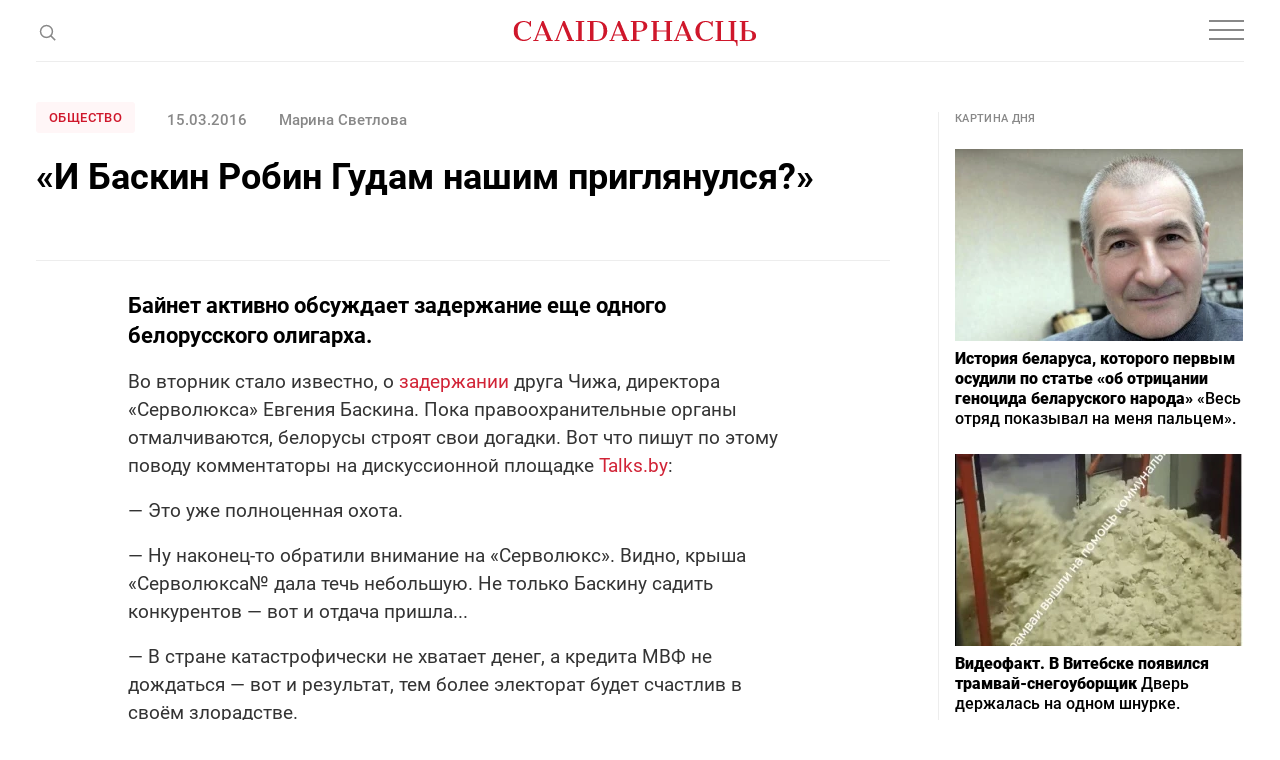

--- FILE ---
content_type: text/html; charset=utf-8
request_url: https://www.google.com/recaptcha/api2/aframe
body_size: 269
content:
<!DOCTYPE HTML><html><head><meta http-equiv="content-type" content="text/html; charset=UTF-8"></head><body><script nonce="D_LpRfDQyrFZvtBVQJjxTw">/** Anti-fraud and anti-abuse applications only. See google.com/recaptcha */ try{var clients={'sodar':'https://pagead2.googlesyndication.com/pagead/sodar?'};window.addEventListener("message",function(a){try{if(a.source===window.parent){var b=JSON.parse(a.data);var c=clients[b['id']];if(c){var d=document.createElement('img');d.src=c+b['params']+'&rc='+(localStorage.getItem("rc::a")?sessionStorage.getItem("rc::b"):"");window.document.body.appendChild(d);sessionStorage.setItem("rc::e",parseInt(sessionStorage.getItem("rc::e")||0)+1);localStorage.setItem("rc::h",'1769900734711');}}}catch(b){}});window.parent.postMessage("_grecaptcha_ready", "*");}catch(b){}</script></body></html>